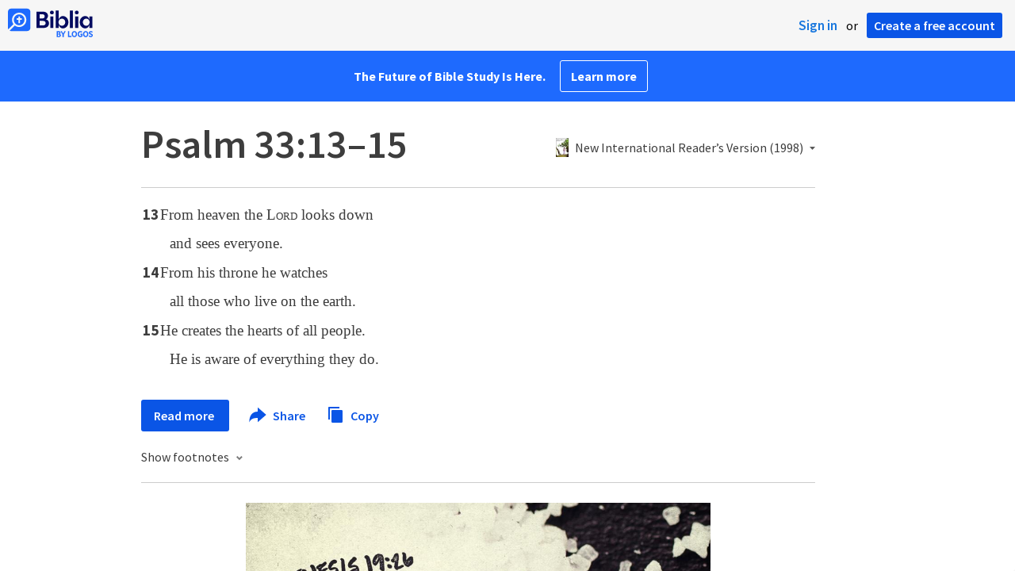

--- FILE ---
content_type: text/html; charset=utf-8
request_url: https://www.google.com/recaptcha/api2/aframe
body_size: 267
content:
<!DOCTYPE HTML><html><head><meta http-equiv="content-type" content="text/html; charset=UTF-8"></head><body><script nonce="FsMaLkfPWRfiXlkMuHjEWg">/** Anti-fraud and anti-abuse applications only. See google.com/recaptcha */ try{var clients={'sodar':'https://pagead2.googlesyndication.com/pagead/sodar?'};window.addEventListener("message",function(a){try{if(a.source===window.parent){var b=JSON.parse(a.data);var c=clients[b['id']];if(c){var d=document.createElement('img');d.src=c+b['params']+'&rc='+(localStorage.getItem("rc::a")?sessionStorage.getItem("rc::b"):"");window.document.body.appendChild(d);sessionStorage.setItem("rc::e",parseInt(sessionStorage.getItem("rc::e")||0)+1);localStorage.setItem("rc::h",'1769899141927');}}}catch(b){}});window.parent.postMessage("_grecaptcha_ready", "*");}catch(b){}</script></body></html>